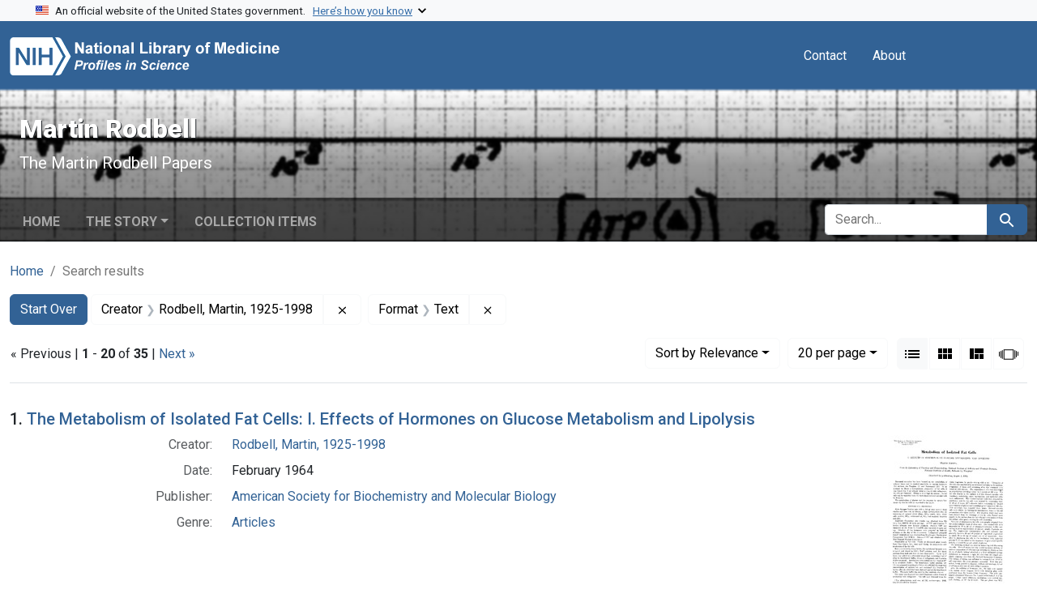

--- FILE ---
content_type: text/html; charset=utf-8
request_url: https://www.profiles.nlm.nih.gov/spotlight/gg/catalog?f%5Breadonly_creator_ssim%5D%5B%5D=Rodbell%2C+Martin%2C+1925-1998&f%5Breadonly_format_ssim%5D%5B%5D=Text&per_page=20&range%5Breadonly_date-yyyymmdd_ssim%5D%5Bmissing%5D=true&sort=relevance&view=list
body_size: 76389
content:

<!DOCTYPE html>
<html class="no-js" lang="en">
  <head>
    <meta charset="utf-8">
    <meta http-equiv="Content-Type" content="text/html; charset=utf-8">
    <meta name="viewport" content="width=device-width, initial-scale=1, shrink-to-fit=no">
    
    <title>Creator: Rodbell, Martin, 1925-1998 / Format: Text - Martin Rodbell - Profiles in Science Search Results</title>
    <link href="https://www.profiles.nlm.nih.gov/spotlight/gg/catalog/opensearch.xml" title="Creator: Rodbell, Martin, 1925-1998 / Format: Text - Martin Rodbell - Profiles in Science Search Results" type="application/opensearchdescription+xml" rel="search"/>
    <link rel="icon" type="image/x-icon" href="/assets/favicon-b8c01de62c74f0e46699ba411684c7102e20d583c37508a74752f5a737bd2a5c.ico" />
      <link rel="stylesheet" href="/assets/application-e3a6d6facba95d3c66eccd66ad0e2258ef520c85c529034ddb865830732f8264.css" />
    <script src="/assets/application-251feed19a2c17514b579c84da06ae0cbd7b0e9b658a43f3bb85a75d378a463e.js"></script>
    <meta name="csrf-param" content="authenticity_token" />
<meta name="csrf-token" content="8zfMxhg1demL-klz1Uydd1PDlHrKkWmK7D1az1x_KRQOgO5IkpyZhLiExkyk63XgllQVgFwX92koHVv4u34H3Q" />
      <meta name="blacklight-search-storage" content="server">
  <meta name="totalResults" content="35" />
<meta name="startIndex" content="0" />
<meta name="itemsPerPage" content="20" />

  <link rel="alternate" type="application/rss+xml" title="RSS for results" href="/spotlight/gg/catalog.rss?f%5Breadonly_creator_ssim%5D%5B%5D=Rodbell%2C+Martin%2C+1925-1998&amp;f%5Breadonly_format_ssim%5D%5B%5D=Text&amp;per_page=20&amp;sort=relevance&amp;view=list" />
  <link rel="alternate" type="application/atom+xml" title="Atom for results" href="/spotlight/gg/catalog.atom?f%5Breadonly_creator_ssim%5D%5B%5D=Rodbell%2C+Martin%2C+1925-1998&amp;f%5Breadonly_format_ssim%5D%5B%5D=Text&amp;per_page=20&amp;sort=relevance&amp;view=list" />
  <link rel="alternate" type="application/json" title="JSON" href="/spotlight/gg/catalog.json?f%5Breadonly_creator_ssim%5D%5B%5D=Rodbell%2C+Martin%2C+1925-1998&amp;f%5Breadonly_format_ssim%5D%5B%5D=Text&amp;per_page=20&amp;sort=relevance&amp;view=list" />

    
    <meta name="twitter:card" />
    
    <script>
//<![CDATA[
Spotlight.sirTrevorIcon = '/assets/spotlight/blocks/sir-trevor-icons-25cf56976d7d83fca7e0704a1f932a4eba86a1057fd45563d1d579f9b3c4f84b.svg'
//]]>
</script>
    
    
  <!-- Google Tag Manager -->
  <script>(function(w,d,s,l,i){w[l]=w[l]||[];w[l].push({'gtm.start': new Date().getTime(),event:'gtm.js'});var f=d.getElementsByTagName(s)[0], j=d.createElement(s),dl=l!='dataLayer'?'&l='+l:'';j.async=true;j.src='//www.googletagmanager.com/gtm.js?id='+i+dl;f.parentNode.insertBefore(j,f);})(window,document,'script','dataLayer','GTM-MT6MLL');</script>
  <!-- End Google Tag Manager -->
	
  </head>
  <body class="blacklight-catalog blacklight-catalog-index">
  <!-- Google Tag Manager -->
  <noscript><iframe src="//www.googletagmanager.com/ns.html?id=GTM-MT6MLL" height="0" width="0" style="display:none;visibility:hidden" title="googletagmanager"></iframe></noscript>
  <!-- End Google Tag Manager -->
    
    <div id="skip-link">
        <a class="btn btn-link bg-light sr-only sr-only-focusable visually-hidden-focusable" href="#search_field">Skip to search</a>
      <a class="btn btn-link bg-light sr-only sr-only-focusable visually-hidden-focusable" href="#main-container">Skip to main content</a>
        <a class="d-inline-flex py-2 px-3" href="#documents">Skip to first result</a>

    </div>

    <section class="govt-banner">
  <div class="container-fluid bg-secondary">
    <div class="container">
      <div class="accordion" id="uswdsbanner">
        <div class="accordion-item">
          <h2 class="accordion-header mb-0" id="headingOne">
            <button class="accordion-button shadow-none collapsed" type="button" data-bs-toggle="collapse" data-bs-target="#collapseOne" aria-expanded="true" aria-controls="collapseOne">
              <small> An official website of the United States government. &nbsp; <span class="bluelink">Here’s how you know</span></small>
            </button>
          </h2>
          <div id="collapseOne" class="accordion-collapse collapse" aria-labelledby="headingOne" data-bs-parent="#uswdsbanner">
            <div class="accordion-body">
              <div class="row">
                <div class="col-lg-6 col-md-12 col-12">
                  <p>
                    <img src="/images/icon-dot-gov.svg" class="img-fluid float-start pe-2 pb-4" alt="Govt building">
                    <strong>Official websites use .gov</strong>
                    <br> A <strong>.gov </strong>website belongs to an official government organization in the United States.
                  </p>
                </div>
                <div class="col-lg-6 col-md-12 col-12">
                  <p>
                    <img src="/images/icon-https.svg" class="img-fluid float-start pe-2 pb-4" alt="Secure accsess">
                    <strong>Secure .gov websites use HTTPS</strong>
                    <br> A <strong>lock ( <span class="icon-lock">
                        <svg xmlns="http://www.w3.org/2000/svg" width="14" height="16" viewBox="0 0 52 64" class="usa-banner__lock-image" role="img" aria-labelledby="banner-lock-title-default banner-lock-description-default" focusable="false">
                          <title id="banner-lock-title-default">Lock</title>
                          <desc id="banner-lock-description-default">A locked padlock</desc>
                          <path fill="#000000" fill-rule="evenodd" d="M26 0c10.493 0 19 8.507 19 19v9h3a4 4 0 0 1 4 4v28a4 4 0 0 1-4 4H4a4 4 0 0 1-4-4V32a4 4 0 0 1 4-4h3v-9C7 8.507 15.507 0 26 0zm0 8c-5.979 0-10.843 4.77-10.996 10.712L15 19v9h22v-9c0-6.075-4.925-11-11-11z" />
                        </svg>
                      </span> ) </strong> or <strong>https://</strong> means you’ve safely connected to the .gov website. Share sensitive information only on official, secure websites.
                  </p>
                </div>
              </div>
            </div>
          </div>
        </div>
      </div>
    </div>
  </div>
</section>
<nav class="navbar navbar-expand-md navbar-dark bg-primary topbar" role="navigation" aria-label="Utilities">
  <div class="container">
    <a class="navbar-brand" href="/">
      <img alt="NLM Profiles in Science logo" role="presentation" src="/assets/logo-1e2d70aea9c4abfa0c56be4597b0c7f604ffb862bd0510d8857ad1edcb70e818.png" />
</a>    <button class="navbar-toggler navbar-toggler-right" type="button" data-bs-toggle="collapse" data-bs-target="#user-util-collapse" aria-controls="user-util-collapse" aria-expanded="false" aria-label="Toggle navigation">
      <span class="navbar-toggler-icon"></span>
    </button>

    <div class="col-lg-5 col-md-7">
      
    </div>
  
    <div class="collapse navbar-collapse justify-content-md-end" id="user-util-collapse">
      
  <ul class="navbar-nav mr-auto me-auto">
      
    <li class="nav-item nav-link"><a class="nav-link" href="/contact">Contact</a>
</li>

    <li class="nav-item nav-link"> <a class="nav-link" href="/about">About</a></li>

  </ul>

<ul class="navbar-nav">
  
    <li class="nav-item">
      <!-- Intentionally left blank to hide sign in link -->
    </li>
</ul>

    </div>
  </div>
</nav>

    

<header class="masthead image-masthead ">
    <span class='background-container' style="background-image: url('https://iiif.nlm.nih.gov/iiif/2/nlm:nlmuid-101584917X22-pgimg-1/147,1983,2959,295/1800,180/0/default.jpg')"></span>
    <span class='background-container-gradient'></span>

  

  <div class="container site-title-container">
    <div class="site-title-wrapper">
        <h1 class="site-title h2">
          Martin Rodbell
        </h1>
          <small>The Martin Rodbell Papers</small>
    </div>
  </div>

      <div id="exhibit-navbar" class="exhibit-navbar navbar navbar-light navbar-expand-md" role="navigation" aria-label="Exhibit navigation">
  <div class="container flex-column flex-md-row">

    <ul class="navbar-nav mr-auto me-auto">
      <li class="nav-item "><a class="nav-link" href="/spotlight/gg">Home</a></li>
            <li class="nav-item dropdown">
      <a href="#" class="nav-link dropdown-toggle" data-toggle="dropdown" data-bs-toggle="dropdown">The Story</a>
      <ul class="dropdown-menu">
          <li><a class="dropdown-item" href="/spotlight/gg/feature/biographical-overview">Biographical Overview</a></li>
          <li><a class="dropdown-item" href="/spotlight/gg/feature/early">Early Work in Cellular Metabolism, 1956-1969</a></li>
          <li><a class="dropdown-item" href="/spotlight/gg/feature/discovery">Signal Transduction and the Discovery of G-Proteins, 1969-1980</a></li>
          <li><a class="dropdown-item" href="/spotlight/gg/feature/cells">Cells as &quot;Programmable Messengers,&quot; 1981-1994</a></li>
          <li><a class="dropdown-item" href="/spotlight/gg/feature/prize">The Nobel Prize and Other Awards</a></li>
          <li><a class="dropdown-item" href="/spotlight/gg/feature/additional-resources">Additional Resources</a></li>
          <li><a class="dropdown-item" href="/spotlight/gg/feature/glossary">Glossary</a></li>
      </ul>
    </li>

          <li class="nav-item "><a class="nav-link" href="/spotlight/gg/browse">Collection Items</a></li>

        
    </ul>
      <div class="navbar-right navbar-nav exhibit-search-form mt-3 mt-md-0">
        
        <search>
  <form class="search-query-form" action="https://www.profiles.nlm.nih.gov/spotlight/gg/catalog" accept-charset="UTF-8" method="get">
    <input type="hidden" name="per_page" value="20" autocomplete="off" />
<input type="hidden" name="sort" value="relevance" autocomplete="off" />
<input type="hidden" name="view" value="list" autocomplete="off" />
<input type="hidden" name="exhibit_id" value="gg" autocomplete="off" />
<input type="hidden" name="f[readonly_creator_ssim][]" value="Rodbell, Martin, 1925-1998" autocomplete="off" />
<input type="hidden" name="f[readonly_format_ssim][]" value="Text" autocomplete="off" />
    <div class="input-group">
      

        <input value="all_fields" autocomplete="off" type="hidden" name="search_field" id="search_field" />

      <label class="sr-only visually-hidden" for="q">search for</label>
        <input placeholder="Search..." class="search-q q form-control rounded-left rounded-start" aria-label="search for" type="search" name="q" id="q" />

      
      <button class="btn btn-primary search-btn" type="submit" id="search"><span class="visually-hidden-sm me-sm-1 submit-search-text">Search</span><span class="blacklight-icons blacklight-icons-search"><svg xmlns="http://www.w3.org/2000/svg" fill="currentColor" aria-hidden="true" width="24" height="24" viewBox="0 0 24 24">
  <path fill="none" d="M0 0h24v24H0V0z"/><path d="M15.5 14h-.79l-.28-.27C15.41 12.59 16 11.11 16 9.5 16 5.91 13.09 3 9.5 3S3 5.91 3 9.5 5.91 16 9.5 16c1.61 0 3.09-.59 4.23-1.57l.27.28v.79l5 4.99L20.49 19l-4.99-5zm-6 0C7.01 14 5 11.99 5 9.5S7.01 5 9.5 5 14 7.01 14 9.5 11.99 14 9.5 14z"/>
</svg>
</span></button>
    </div>
</form>
</search>

      </div>
  </div>
</div>



</header>

<div class="container breadcrumbs-container" role="navigation" aria-label="Breadcrumb">
  <div class="row">
    <div class="col-md-12">
      <nav>
        <ul class="breadcrumb list-unstyled d-flex">
          <li class="breadcrumb-item ">
              <a href="/spotlight/gg">Home</a>
          </li>
          <li class="breadcrumb-item active">
              Search results
          </li>
        </ul>
      </nav>
    </div>
  </div>
</div>


    

    <main id="main-container" class="container" role="main" aria-label="Main content">
        <!-- If there is only one search result, redirect to the resource page -->

<h1 class="sr-only visually-hidden top-content-title">Search</h1>

  <div id="appliedParams" class="clearfix constraints-container">
    <h2 class="sr-only visually-hidden">Search Constraints</h2>

  <a class="catalog_startOverLink btn btn-primary" href="/spotlight/gg/catalog">Start Over</a>

    <span class="constraints-label sr-only visually-hidden">You searched for:</span>
    

    <span class="btn-group applied-filter constraint filter filter-readonly_creator_ssim">
  <span class="constraint-value btn btn-outline-secondary">
      <span class="filter-name">Creator</span>
      <span class="filter-value" title="Rodbell, Martin, 1925-1998">Rodbell, Martin, 1925-1998</span>
  </span>
    <a class="btn btn-outline-secondary remove" href="https://www.profiles.nlm.nih.gov/spotlight/gg/catalog?f%5Breadonly_format_ssim%5D%5B%5D=Text&amp;per_page=20&amp;sort=relevance&amp;view=list">
      <span class="blacklight-icons blacklight-icons-remove"><svg xmlns="http://www.w3.org/2000/svg" width="16" height="16" fill="currentColor" class="bi bi-x fs-4" viewBox="0 0 16 16">
  <path d="M4.646 4.646a.5.5 0 0 1 .708 0L8 7.293l2.646-2.647a.5.5 0 0 1 .708.708L8.707 8l2.647 2.646a.5.5 0 0 1-.708.708L8 8.707l-2.646 2.647a.5.5 0 0 1-.708-.708L7.293 8 4.646 5.354a.5.5 0 0 1 0-.708"/>
</svg>
</span>
      <span class="sr-only visually-hidden">Remove constraint Creator: Rodbell, Martin, 1925-1998</span>
</a></span>

<span class="btn-group applied-filter constraint filter filter-readonly_format_ssim">
  <span class="constraint-value btn btn-outline-secondary">
      <span class="filter-name">Format</span>
      <span class="filter-value" title="Text">Text</span>
  </span>
    <a class="btn btn-outline-secondary remove" href="https://www.profiles.nlm.nih.gov/spotlight/gg/catalog?f%5Breadonly_creator_ssim%5D%5B%5D=Rodbell%2C+Martin%2C+1925-1998&amp;per_page=20&amp;sort=relevance&amp;view=list">
      <span class="blacklight-icons blacklight-icons-remove"><svg xmlns="http://www.w3.org/2000/svg" width="16" height="16" fill="currentColor" class="bi bi-x fs-4" viewBox="0 0 16 16">
  <path d="M4.646 4.646a.5.5 0 0 1 .708 0L8 7.293l2.646-2.647a.5.5 0 0 1 .708.708L8.707 8l2.647 2.646a.5.5 0 0 1-.708.708L8 8.707l-2.646 2.647a.5.5 0 0 1-.708-.708L7.293 8 4.646 5.354a.5.5 0 0 1 0-.708"/>
</svg>
</span>
      <span class="sr-only visually-hidden">Remove constraint Format: Text</span>
</a></span>



</div>



      <div class="row">
  <div class="col-md-12">
    <div id="main-flashes" class="">
      <div class="flash_messages">
    
    
    
    
</div>

    </div>
  </div>
</div>


      <div class="row">
        
    <section id="content" class="col-md-12">
      
  





<div id="sortAndPerPage" class="sort-pagination d-md-flex justify-content-between" role="navigation" aria-label="Results navigation">
  <nav class="paginate-section">
        <div class="page-links">
      &laquo; Previous | 
      <span class="page-entries">
        <strong>1</strong> - <strong>20</strong> of <strong>35</strong>
      </span> | 
      <a rel="next" href="/spotlight/gg/catalog?f%5Breadonly_creator_ssim%5D%5B%5D=Rodbell%2C+Martin%2C+1925-1998&amp;f%5Breadonly_format_ssim%5D%5B%5D=Text&amp;page=2&amp;per_page=20&amp;range%5Breadonly_date-yyyymmdd_ssim%5D%5Bmissing%5D=true&amp;sort=relevance&amp;view=list">Next &raquo;</a>

    </div>

</nav>

  <div class="search-widgets">
        <div id="sort-dropdown" class="btn-group sort-dropdown">
  <button name="button" type="submit" class="btn btn-outline-secondary dropdown-toggle" aria-expanded="false" data-toggle="dropdown" data-bs-toggle="dropdown">Sort<span class="d-none d-sm-inline"> by Relevance</span><span class="caret"></span></button>

  <div class="dropdown-menu">
      <a class="dropdown-item active" aria-current="page" href="/spotlight/gg/catalog?f%5Breadonly_creator_ssim%5D%5B%5D=Rodbell%2C+Martin%2C+1925-1998&amp;f%5Breadonly_format_ssim%5D%5B%5D=Text&amp;per_page=20&amp;sort=relevance&amp;view=list">Relevance</a>
      <a class="dropdown-item " href="/spotlight/gg/catalog?f%5Breadonly_creator_ssim%5D%5B%5D=Rodbell%2C+Martin%2C+1925-1998&amp;f%5Breadonly_format_ssim%5D%5B%5D=Text&amp;per_page=20&amp;sort=readonly_title_ssim+asc&amp;view=list">Title (A-Z)</a>
      <a class="dropdown-item " href="/spotlight/gg/catalog?f%5Breadonly_creator_ssim%5D%5B%5D=Rodbell%2C+Martin%2C+1925-1998&amp;f%5Breadonly_format_ssim%5D%5B%5D=Text&amp;per_page=20&amp;sort=readonly_title_ssim+desc&amp;view=list">Title (Z-A)</a>
      <a class="dropdown-item " href="/spotlight/gg/catalog?f%5Breadonly_creator_ssim%5D%5B%5D=Rodbell%2C+Martin%2C+1925-1998&amp;f%5Breadonly_format_ssim%5D%5B%5D=Text&amp;per_page=20&amp;sort=readonly_date-yyyymmdd_ssim+asc&amp;view=list">Date (oldest to newest)</a>
      <a class="dropdown-item " href="/spotlight/gg/catalog?f%5Breadonly_creator_ssim%5D%5B%5D=Rodbell%2C+Martin%2C+1925-1998&amp;f%5Breadonly_format_ssim%5D%5B%5D=Text&amp;per_page=20&amp;sort=readonly_date-yyyymmdd_ssim+desc&amp;view=list">Date (newest to oldest)</a>
  </div>
</div>



      <span class="sr-only visually-hidden">Number of results to display per page</span>
<div id="per_page-dropdown" class="btn-group per_page-dropdown">
  <button name="button" type="submit" class="btn btn-outline-secondary dropdown-toggle" aria-expanded="false" data-toggle="dropdown" data-bs-toggle="dropdown">20<span class="sr-only visually-hidden"> per page</span><span class="d-none d-sm-inline"> per page</span><span class="caret"></span></button>

  <div class="dropdown-menu">
      <a class="dropdown-item " href="/spotlight/gg/catalog?f%5Breadonly_creator_ssim%5D%5B%5D=Rodbell%2C+Martin%2C+1925-1998&amp;f%5Breadonly_format_ssim%5D%5B%5D=Text&amp;per_page=10&amp;sort=relevance&amp;view=list">10<span class="sr-only visually-hidden"> per page</span></a>
      <a class="dropdown-item active" aria-current="page" href="/spotlight/gg/catalog?f%5Breadonly_creator_ssim%5D%5B%5D=Rodbell%2C+Martin%2C+1925-1998&amp;f%5Breadonly_format_ssim%5D%5B%5D=Text&amp;per_page=20&amp;sort=relevance&amp;view=list">20<span class="sr-only visually-hidden"> per page</span></a>
      <a class="dropdown-item " href="/spotlight/gg/catalog?f%5Breadonly_creator_ssim%5D%5B%5D=Rodbell%2C+Martin%2C+1925-1998&amp;f%5Breadonly_format_ssim%5D%5B%5D=Text&amp;per_page=50&amp;sort=relevance&amp;view=list">50<span class="sr-only visually-hidden"> per page</span></a>
      <a class="dropdown-item " href="/spotlight/gg/catalog?f%5Breadonly_creator_ssim%5D%5B%5D=Rodbell%2C+Martin%2C+1925-1998&amp;f%5Breadonly_format_ssim%5D%5B%5D=Text&amp;per_page=100&amp;sort=relevance&amp;view=list">100<span class="sr-only visually-hidden"> per page</span></a>
  </div>
</div>



      <div class="view-type">
  <span class="sr-only visually-hidden">View results as: </span>
  <div class="view-type-group btn-group">
      <a title="List" aria-current="true" class="btn btn-outline-secondary btn-icon view-type-list active" href="/spotlight/gg/catalog?f%5Breadonly_creator_ssim%5D%5B%5D=Rodbell%2C+Martin%2C+1925-1998&amp;f%5Breadonly_format_ssim%5D%5B%5D=Text&amp;per_page=20&amp;sort=relevance&amp;view=list">
  <span class="blacklight-icons blacklight-icons-list"><svg xmlns="http://www.w3.org/2000/svg" fill="currentColor" aria-hidden="true" width="24" height="24" viewBox="0 0 24 24">
  <path d="M3 13h2v-2H3v2zm0 4h2v-2H3v2zm0-8h2V7H3v2zm4 4h14v-2H7v2zm0 4h14v-2H7v2zM7 7v2h14V7H7z"/><path d="M0 0h24v24H0z" fill="none"/>
</svg>
</span>
  <span class="caption">List</span>
</a>
      <a title="Gallery" class="btn btn-outline-secondary btn-icon view-type-gallery " href="/spotlight/gg/catalog?f%5Breadonly_creator_ssim%5D%5B%5D=Rodbell%2C+Martin%2C+1925-1998&amp;f%5Breadonly_format_ssim%5D%5B%5D=Text&amp;per_page=20&amp;sort=relevance&amp;view=gallery">
  <span class="blacklight-icons blacklight-icons-gallery"><svg xmlns="http://www.w3.org/2000/svg" fill="currentColor" width="24" height="24" viewBox="0 0 24 24">
  <path fill="none" d="M0 0h24v24H0V0z"/><path d="M4 11h5V5H4v6zm0 7h5v-6H4v6zm6 0h5v-6h-5v6zm6 0h5v-6h-5v6zm-6-7h5V5h-5v6zm6-6v6h5V5h-5z"/>
</svg>
</span>
  <span class="caption">Gallery</span>
</a>
      <a title="Masonry" class="btn btn-outline-secondary btn-icon view-type-masonry " href="/spotlight/gg/catalog?f%5Breadonly_creator_ssim%5D%5B%5D=Rodbell%2C+Martin%2C+1925-1998&amp;f%5Breadonly_format_ssim%5D%5B%5D=Text&amp;per_page=20&amp;sort=relevance&amp;view=masonry">
  <span class="blacklight-icons blacklight-icons-masonry"><svg xmlns="http://www.w3.org/2000/svg" fill="currentColor" width="24" height="24" viewBox="0 0 24 24">
  <path fill="none" d="M0 0h24v24H0V0z"/><path d="M10 18h5v-6h-5v6zm-6 0h5V5H4v13zm12 0h5v-6h-5v6zM10 5v6h11V5H10z"/>
</svg>
</span>
  <span class="caption">Masonry</span>
</a>
      <a title="Slideshow" class="btn btn-outline-secondary btn-icon view-type-slideshow " href="/spotlight/gg/catalog?f%5Breadonly_creator_ssim%5D%5B%5D=Rodbell%2C+Martin%2C+1925-1998&amp;f%5Breadonly_format_ssim%5D%5B%5D=Text&amp;per_page=20&amp;sort=relevance&amp;view=slideshow">
  <span class="blacklight-icons blacklight-icons-slideshow"><svg xmlns="http://www.w3.org/2000/svg" fill="currentColor" width="24" height="24" viewBox="0 0 25 24">
  <path d="m1 9v6h-1v-6zm6-3h12v13h-13v-13zm11 1h-11v11h11zm-13 0v11h-1v-11zm-2 1v9h-1v-9zm18-1v11h-1v-11zm2 1v8h-1v-8zm2 1v5h-1v-5z"/>
</svg>
</span>
  <span class="caption">Slideshow</span>
</a>
  </div>
</div>


</div>
</div>


<h2 class="sr-only visually-hidden">Search Results</h2>

  <div id="documents" class="documents-list">
  <article data-document-id="nlm-nlmuid-101584917x18-doc" data-document-counter="1" itemscope="itemscope" itemtype="http://schema.org/Thing" class="  document document-position-1">
  
    <div class="document-main-section">
      <header class="documentHeader row">
  <h3 class="index_title document-title-heading col">

    <span class="document-counter">1. </span><a data-context-href="/catalog/nlm:nlmuid-101584917X18-doc/track?counter=1&amp;document_id=nlm%3Anlmuid-101584917X18-doc&amp;per_page=20&amp;search_id=1014192215" data-context-method="post" data-turbo-prefetch="false" itemprop="name" href="/spotlight/gg/catalog/nlm:nlmuid-101584917X18-doc">The Metabolism of Isolated Fat Cells: I. Effects of Hormones on Glucose Metabolism and Lipolysis</a>
</h3>
    
</header>

      <div class="container">
        <div class="row">
          <div class="col-10">
            
            
            
<dl class="document-metadata dl-invert row">    <dt class="blacklight-readonly_creator_tesim col-md-3">    Creator:
</dt>

    <dd class="col-md-9 blacklight-readonly_creator_tesim">    <a href="/spotlight/gg/catalog?f%5Breadonly_creator_ssim%5D%5B%5D=Rodbell%2C+Martin%2C+1925-1998">Rodbell, Martin, 1925-1998</a>
</dd>


    <dt class="blacklight-readonly_date_tesim col-md-3">    Date:
</dt>

    <dd class="col-md-9 blacklight-readonly_date_tesim">    February 1964
</dd>


    <dt class="blacklight-readonly_publisher_tesim col-md-3">    Publisher:
</dt>

    <dd class="col-md-9 blacklight-readonly_publisher_tesim">    <a href="/spotlight/gg/catalog?f%5Breadonly_publisher_ssim%5D%5B%5D=American+Society+for+Biochemistry+and+Molecular+Biology">American Society for Biochemistry and Molecular Biology</a>
</dd>


    <dt class="blacklight-readonly_genre_tesim col-md-3">    Genre:
</dt>

    <dd class="col-md-9 blacklight-readonly_genre_tesim">    <a href="/spotlight/gg/catalog?f%5Breadonly_genre_ssim%5D%5B%5D=Articles">Articles</a>
</dd>


</dl>

          </div>
          <div class="col-2">
            <div class="float-end">
  <div class="document-thumbnail">
    <a data-context-href="/catalog/nlm:nlmuid-101584917X18-doc/track?counter=1&amp;document_id=nlm%3Anlmuid-101584917X18-doc&amp;per_page=20&amp;search_id=1014192215" data-context-method="post" data-turbo-prefetch="false" aria-hidden="true" tabindex="-1" href="/spotlight/gg/catalog/nlm:nlmuid-101584917X18-doc"><img alt="nlm:nlmuid-101584917X18-doc" src="https://collections.nlm.nih.gov/preview/nlm:nlmuid-101584917X18-doc" /></a>
  </div>
</div>
          </div>
        </div>
      </div>
    </div>
  
</article><article data-document-id="nlm-nlmuid-101584917x24-doc" data-document-counter="2" itemscope="itemscope" itemtype="http://schema.org/Thing" class="  document document-position-2">
  
    <div class="document-main-section">
      <header class="documentHeader row">
  <h3 class="index_title document-title-heading col">

    <span class="document-counter">2. </span><a data-context-href="/catalog/nlm:nlmuid-101584917X24-doc/track?counter=2&amp;document_id=nlm%3Anlmuid-101584917X24-doc&amp;per_page=20&amp;search_id=1014192215" data-context-method="post" data-turbo-prefetch="false" itemprop="name" href="/spotlight/gg/catalog/nlm:nlmuid-101584917X24-doc">The Glucagon-Sensitive Adenyl Cyclase System in Plasma Membranes of Rat Liver: II. Comparison Between Glucagon- and Fluoride-Stimulated Activities</a>
</h3>
    
</header>

      <div class="container">
        <div class="row">
          <div class="col-10">
            
            
            
<dl class="document-metadata dl-invert row">    <dt class="blacklight-readonly_creator_tesim col-md-3">    Creator:
</dt>

    <dd class="col-md-9 blacklight-readonly_creator_tesim">    <a href="/spotlight/gg/catalog?f%5Breadonly_creator_ssim%5D%5B%5D=Pohl%2C+Stephen+L.">Pohl, Stephen L.</a><br/><a href="/spotlight/gg/catalog?f%5Breadonly_creator_ssim%5D%5B%5D=Birnbaumer%2C+Lutz">Birnbaumer, Lutz</a><br/><a href="/spotlight/gg/catalog?f%5Breadonly_creator_ssim%5D%5B%5D=Rodbell%2C+Martin%2C+1925-1998">Rodbell, Martin, 1925-1998</a>
</dd>


    <dt class="blacklight-readonly_date_tesim col-md-3">    Date:
</dt>

    <dd class="col-md-9 blacklight-readonly_date_tesim">    25 March 1971
</dd>


    <dt class="blacklight-readonly_publisher_tesim col-md-3">    Publisher:
</dt>

    <dd class="col-md-9 blacklight-readonly_publisher_tesim">    <a href="/spotlight/gg/catalog?f%5Breadonly_publisher_ssim%5D%5B%5D=American+Society+for+Biochemistry+and+Molecular+Biology">American Society for Biochemistry and Molecular Biology</a>
</dd>


    <dt class="blacklight-readonly_genre_tesim col-md-3">    Genre:
</dt>

    <dd class="col-md-9 blacklight-readonly_genre_tesim">    <a href="/spotlight/gg/catalog?f%5Breadonly_genre_ssim%5D%5B%5D=Articles">Articles</a>
</dd>


</dl>

          </div>
          <div class="col-2">
            <div class="float-end">
  <div class="document-thumbnail">
    <a data-context-href="/catalog/nlm:nlmuid-101584917X24-doc/track?counter=2&amp;document_id=nlm%3Anlmuid-101584917X24-doc&amp;per_page=20&amp;search_id=1014192215" data-context-method="post" data-turbo-prefetch="false" aria-hidden="true" tabindex="-1" href="/spotlight/gg/catalog/nlm:nlmuid-101584917X24-doc"><img alt="nlm:nlmuid-101584917X24-doc" src="https://collections.nlm.nih.gov/preview/nlm:nlmuid-101584917X24-doc" /></a>
  </div>
</div>
          </div>
        </div>
      </div>
    </div>
  
</article><article data-document-id="nlm-nlmuid-101584917x26-doc" data-document-counter="3" itemscope="itemscope" itemtype="http://schema.org/Thing" class="  document document-position-3">
  
    <div class="document-main-section">
      <header class="documentHeader row">
  <h3 class="index_title document-title-heading col">

    <span class="document-counter">3. </span><a data-context-href="/catalog/nlm:nlmuid-101584917X26-doc/track?counter=3&amp;document_id=nlm%3Anlmuid-101584917X26-doc&amp;per_page=20&amp;search_id=1014192215" data-context-method="post" data-turbo-prefetch="false" itemprop="name" href="/spotlight/gg/catalog/nlm:nlmuid-101584917X26-doc">The Glucagon-Sensitive Adenyl Cyclase System in Plasma Membranes of Rat Liver: IV. Effects of Guanyl Nucleotides on Binding of 125 I-Glucagon</a>
</h3>
    
</header>

      <div class="container">
        <div class="row">
          <div class="col-10">
            
            
            
<dl class="document-metadata dl-invert row">    <dt class="blacklight-readonly_creator_tesim col-md-3">    Creator:
</dt>

    <dd class="col-md-9 blacklight-readonly_creator_tesim">    <a href="/spotlight/gg/catalog?f%5Breadonly_creator_ssim%5D%5B%5D=Krans%2C+Hendrik+Michiel+Jan">Krans, Hendrik Michiel Jan</a><br/><a href="/spotlight/gg/catalog?f%5Breadonly_creator_ssim%5D%5B%5D=Pohl%2C+Stephen+L.">Pohl, Stephen L.</a><br/><a href="/spotlight/gg/catalog?f%5Breadonly_creator_ssim%5D%5B%5D=Birnbaumer%2C+Lutz">Birnbaumer, Lutz</a><br/><a href="/spotlight/gg/catalog?f%5Breadonly_creator_ssim%5D%5B%5D=Rodbell%2C+Martin%2C+1925-1998">Rodbell, Martin, 1925-1998</a>
</dd>


    <dt class="blacklight-readonly_date_tesim col-md-3">    Date:
</dt>

    <dd class="col-md-9 blacklight-readonly_date_tesim">    25 March 1971
</dd>


    <dt class="blacklight-readonly_publisher_tesim col-md-3">    Publisher:
</dt>

    <dd class="col-md-9 blacklight-readonly_publisher_tesim">    <a href="/spotlight/gg/catalog?f%5Breadonly_publisher_ssim%5D%5B%5D=American+Society+for+Biochemistry+and+Molecular+Biology">American Society for Biochemistry and Molecular Biology</a>
</dd>


    <dt class="blacklight-readonly_genre_tesim col-md-3">    Genre:
</dt>

    <dd class="col-md-9 blacklight-readonly_genre_tesim">    <a href="/spotlight/gg/catalog?f%5Breadonly_genre_ssim%5D%5B%5D=Articles">Articles</a>
</dd>


</dl>

          </div>
          <div class="col-2">
            <div class="float-end">
  <div class="document-thumbnail">
    <a data-context-href="/catalog/nlm:nlmuid-101584917X26-doc/track?counter=3&amp;document_id=nlm%3Anlmuid-101584917X26-doc&amp;per_page=20&amp;search_id=1014192215" data-context-method="post" data-turbo-prefetch="false" aria-hidden="true" tabindex="-1" href="/spotlight/gg/catalog/nlm:nlmuid-101584917X26-doc"><img alt="nlm:nlmuid-101584917X26-doc" src="https://collections.nlm.nih.gov/preview/nlm:nlmuid-101584917X26-doc" /></a>
  </div>
</div>
          </div>
        </div>
      </div>
    </div>
  
</article><article data-document-id="nlm-nlmuid-101584917x27-doc" data-document-counter="4" itemscope="itemscope" itemtype="http://schema.org/Thing" class="  document document-position-4">
  
    <div class="document-main-section">
      <header class="documentHeader row">
  <h3 class="index_title document-title-heading col">

    <span class="document-counter">4. </span><a data-context-href="/catalog/nlm:nlmuid-101584917X27-doc/track?counter=4&amp;document_id=nlm%3Anlmuid-101584917X27-doc&amp;per_page=20&amp;search_id=1014192215" data-context-method="post" data-turbo-prefetch="false" itemprop="name" href="/spotlight/gg/catalog/nlm:nlmuid-101584917X27-doc">The Glucagon-Sensitive Adenyl Cyclase System in Plasma Membranes of Rat Liver: V. An Obligatory Role of Guanyl Nucleotides in Glucagon Action</a>
</h3>
    
</header>

      <div class="container">
        <div class="row">
          <div class="col-10">
            
            
            
<dl class="document-metadata dl-invert row">    <dt class="blacklight-readonly_creator_tesim col-md-3">    Creator:
</dt>

    <dd class="col-md-9 blacklight-readonly_creator_tesim">    <a href="/spotlight/gg/catalog?f%5Breadonly_creator_ssim%5D%5B%5D=Krans%2C+Hendrik+Michiel+Jan">Krans, Hendrik Michiel Jan</a><br/><a href="/spotlight/gg/catalog?f%5Breadonly_creator_ssim%5D%5B%5D=Pohl%2C+Stephen+L.">Pohl, Stephen L.</a><br/><a href="/spotlight/gg/catalog?f%5Breadonly_creator_ssim%5D%5B%5D=Birnbaumer%2C+Lutz">Birnbaumer, Lutz</a><br/><a href="/spotlight/gg/catalog?f%5Breadonly_creator_ssim%5D%5B%5D=Rodbell%2C+Martin%2C+1925-1998">Rodbell, Martin, 1925-1998</a>
</dd>


    <dt class="blacklight-readonly_date_tesim col-md-3">    Date:
</dt>

    <dd class="col-md-9 blacklight-readonly_date_tesim">    25 March 1971
</dd>


    <dt class="blacklight-readonly_publisher_tesim col-md-3">    Publisher:
</dt>

    <dd class="col-md-9 blacklight-readonly_publisher_tesim">    <a href="/spotlight/gg/catalog?f%5Breadonly_publisher_ssim%5D%5B%5D=American+Society+for+Biochemistry+and+Molecular+Biology">American Society for Biochemistry and Molecular Biology</a>
</dd>


    <dt class="blacklight-readonly_genre_tesim col-md-3">    Genre:
</dt>

    <dd class="col-md-9 blacklight-readonly_genre_tesim">    <a href="/spotlight/gg/catalog?f%5Breadonly_genre_ssim%5D%5B%5D=Articles">Articles</a>
</dd>


</dl>

          </div>
          <div class="col-2">
            <div class="float-end">
  <div class="document-thumbnail">
    <a data-context-href="/catalog/nlm:nlmuid-101584917X27-doc/track?counter=4&amp;document_id=nlm%3Anlmuid-101584917X27-doc&amp;per_page=20&amp;search_id=1014192215" data-context-method="post" data-turbo-prefetch="false" aria-hidden="true" tabindex="-1" href="/spotlight/gg/catalog/nlm:nlmuid-101584917X27-doc"><img alt="nlm:nlmuid-101584917X27-doc" src="https://collections.nlm.nih.gov/preview/nlm:nlmuid-101584917X27-doc" /></a>
  </div>
</div>
          </div>
        </div>
      </div>
    </div>
  
</article><article data-document-id="nlm-nlmuid-101584917x25-doc" data-document-counter="5" itemscope="itemscope" itemtype="http://schema.org/Thing" class="  document document-position-5">
  
    <div class="document-main-section">
      <header class="documentHeader row">
  <h3 class="index_title document-title-heading col">

    <span class="document-counter">5. </span><a data-context-href="/catalog/nlm:nlmuid-101584917X25-doc/track?counter=5&amp;document_id=nlm%3Anlmuid-101584917X25-doc&amp;per_page=20&amp;search_id=1014192215" data-context-method="post" data-turbo-prefetch="false" itemprop="name" href="/spotlight/gg/catalog/nlm:nlmuid-101584917X25-doc">The Glucagon-Sensitive Adenyl Cyclase System in Plasma Membranes of Rat Liver: III. Binding of Glucagon: Method of Assay and Specificity</a>
</h3>
    
</header>

      <div class="container">
        <div class="row">
          <div class="col-10">
            
            
            
<dl class="document-metadata dl-invert row">    <dt class="blacklight-readonly_creator_tesim col-md-3">    Creator:
</dt>

    <dd class="col-md-9 blacklight-readonly_creator_tesim">    <a href="/spotlight/gg/catalog?f%5Breadonly_creator_ssim%5D%5B%5D=Krans%2C+Hendrik+Michiel+Jan">Krans, Hendrik Michiel Jan</a><br/><a href="/spotlight/gg/catalog?f%5Breadonly_creator_ssim%5D%5B%5D=Pohl%2C+Stephen+L.">Pohl, Stephen L.</a><br/><a href="/spotlight/gg/catalog?f%5Breadonly_creator_ssim%5D%5B%5D=Birnbaumer%2C+Lutz">Birnbaumer, Lutz</a><br/><a href="/spotlight/gg/catalog?f%5Breadonly_creator_ssim%5D%5B%5D=Rodbell%2C+Martin%2C+1925-1998">Rodbell, Martin, 1925-1998</a>
</dd>


    <dt class="blacklight-readonly_date_tesim col-md-3">    Date:
</dt>

    <dd class="col-md-9 blacklight-readonly_date_tesim">    25 March 1971
</dd>


    <dt class="blacklight-readonly_publisher_tesim col-md-3">    Publisher:
</dt>

    <dd class="col-md-9 blacklight-readonly_publisher_tesim">    <a href="/spotlight/gg/catalog?f%5Breadonly_publisher_ssim%5D%5B%5D=American+Society+for+Biochemistry+and+Molecular+Biology">American Society for Biochemistry and Molecular Biology</a>
</dd>


    <dt class="blacklight-readonly_genre_tesim col-md-3">    Genre:
</dt>

    <dd class="col-md-9 blacklight-readonly_genre_tesim">    <a href="/spotlight/gg/catalog?f%5Breadonly_genre_ssim%5D%5B%5D=Articles">Articles</a>
</dd>


</dl>

          </div>
          <div class="col-2">
            <div class="float-end">
  <div class="document-thumbnail">
    <a data-context-href="/catalog/nlm:nlmuid-101584917X25-doc/track?counter=5&amp;document_id=nlm%3Anlmuid-101584917X25-doc&amp;per_page=20&amp;search_id=1014192215" data-context-method="post" data-turbo-prefetch="false" aria-hidden="true" tabindex="-1" href="/spotlight/gg/catalog/nlm:nlmuid-101584917X25-doc"><img alt="nlm:nlmuid-101584917X25-doc" src="https://collections.nlm.nih.gov/preview/nlm:nlmuid-101584917X25-doc" /></a>
  </div>
</div>
          </div>
        </div>
      </div>
    </div>
  
</article><article data-document-id="nlm-nlmuid-101584917x23-doc" data-document-counter="6" itemscope="itemscope" itemtype="http://schema.org/Thing" class="  document document-position-6">
  
    <div class="document-main-section">
      <header class="documentHeader row">
  <h3 class="index_title document-title-heading col">

    <span class="document-counter">6. </span><a data-context-href="/catalog/nlm:nlmuid-101584917X23-doc/track?counter=6&amp;document_id=nlm%3Anlmuid-101584917X23-doc&amp;per_page=20&amp;search_id=1014192215" data-context-method="post" data-turbo-prefetch="false" itemprop="name" href="/spotlight/gg/catalog/nlm:nlmuid-101584917X23-doc">The Glucagon-Sensitive Adenyl Cyclase System in Plasma Membranes of Rat Liver: I. Properties</a>
</h3>
    
</header>

      <div class="container">
        <div class="row">
          <div class="col-10">
            
            
            
<dl class="document-metadata dl-invert row">    <dt class="blacklight-readonly_creator_tesim col-md-3">    Creator:
</dt>

    <dd class="col-md-9 blacklight-readonly_creator_tesim">    <a href="/spotlight/gg/catalog?f%5Breadonly_creator_ssim%5D%5B%5D=Pohl%2C+Stephen+L.">Pohl, Stephen L.</a><br/><a href="/spotlight/gg/catalog?f%5Breadonly_creator_ssim%5D%5B%5D=Birnbaumer%2C+Lutz">Birnbaumer, Lutz</a><br/><a href="/spotlight/gg/catalog?f%5Breadonly_creator_ssim%5D%5B%5D=Rodbell%2C+Martin%2C+1925-1998">Rodbell, Martin, 1925-1998</a>
</dd>


    <dt class="blacklight-readonly_date_tesim col-md-3">    Date:
</dt>

    <dd class="col-md-9 blacklight-readonly_date_tesim">    25 March 1971
</dd>


    <dt class="blacklight-readonly_publisher_tesim col-md-3">    Publisher:
</dt>

    <dd class="col-md-9 blacklight-readonly_publisher_tesim">    <a href="/spotlight/gg/catalog?f%5Breadonly_publisher_ssim%5D%5B%5D=American+Society+for+Biochemistry+and+Molecular+Biology">American Society for Biochemistry and Molecular Biology</a>
</dd>


    <dt class="blacklight-readonly_genre_tesim col-md-3">    Genre:
</dt>

    <dd class="col-md-9 blacklight-readonly_genre_tesim">    <a href="/spotlight/gg/catalog?f%5Breadonly_genre_ssim%5D%5B%5D=Articles">Articles</a>
</dd>


</dl>

          </div>
          <div class="col-2">
            <div class="float-end">
  <div class="document-thumbnail">
    <a data-context-href="/catalog/nlm:nlmuid-101584917X23-doc/track?counter=6&amp;document_id=nlm%3Anlmuid-101584917X23-doc&amp;per_page=20&amp;search_id=1014192215" data-context-method="post" data-turbo-prefetch="false" aria-hidden="true" tabindex="-1" href="/spotlight/gg/catalog/nlm:nlmuid-101584917X23-doc"><img alt="nlm:nlmuid-101584917X23-doc" src="https://collections.nlm.nih.gov/preview/nlm:nlmuid-101584917X23-doc" /></a>
  </div>
</div>
          </div>
        </div>
      </div>
    </div>
  
</article><article data-document-id="nlm-nlmuid-101584917x22-doc" data-document-counter="7" itemscope="itemscope" itemtype="http://schema.org/Thing" class="  document document-position-7">
  
    <div class="document-main-section">
      <header class="documentHeader row">
  <h3 class="index_title document-title-heading col">

    <span class="document-counter">7. </span><a data-context-href="/catalog/nlm:nlmuid-101584917X22-doc/track?counter=7&amp;document_id=nlm%3Anlmuid-101584917X22-doc&amp;per_page=20&amp;search_id=1014192215" data-context-method="post" data-turbo-prefetch="false" itemprop="name" href="/spotlight/gg/catalog/nlm:nlmuid-101584917X22-doc">ATP? or GTP</a>
</h3>
    
</header>

      <div class="container">
        <div class="row">
          <div class="col-10">
            
            
            
<dl class="document-metadata dl-invert row">    <dt class="blacklight-readonly_creator_tesim col-md-3">    Creator:
</dt>

    <dd class="col-md-9 blacklight-readonly_creator_tesim">    <a href="/spotlight/gg/catalog?f%5Breadonly_creator_ssim%5D%5B%5D=Rodbell%2C+Martin%2C+1925-1998">Rodbell, Martin, 1925-1998</a>
</dd>


    <dt class="blacklight-readonly_date_tesim col-md-3">    Date:
</dt>

    <dd class="col-md-9 blacklight-readonly_date_tesim">    [ca. January 1970]
</dd>


    <dt class="blacklight-readonly_genre_tesim col-md-3">    Genre:
</dt>

    <dd class="col-md-9 blacklight-readonly_genre_tesim">    <a href="/spotlight/gg/catalog?f%5Breadonly_genre_ssim%5D%5B%5D=Laboratory+notes">Laboratory notes</a><br/><a href="/spotlight/gg/catalog?f%5Breadonly_genre_ssim%5D%5B%5D=Graphs">Graphs</a>
</dd>


</dl>

          </div>
          <div class="col-2">
            <div class="float-end">
  <div class="document-thumbnail">
    <a data-context-href="/catalog/nlm:nlmuid-101584917X22-doc/track?counter=7&amp;document_id=nlm%3Anlmuid-101584917X22-doc&amp;per_page=20&amp;search_id=1014192215" data-context-method="post" data-turbo-prefetch="false" aria-hidden="true" tabindex="-1" href="/spotlight/gg/catalog/nlm:nlmuid-101584917X22-doc"><img alt="nlm:nlmuid-101584917X22-doc" src="https://collections.nlm.nih.gov/preview/nlm:nlmuid-101584917X22-doc" /></a>
  </div>
</div>
          </div>
        </div>
      </div>
    </div>
  
</article><article data-document-id="nlm-nlmuid-101584917x21-doc" data-document-counter="8" itemscope="itemscope" itemtype="http://schema.org/Thing" class="  document document-position-8">
  
    <div class="document-main-section">
      <header class="documentHeader row">
  <h3 class="index_title document-title-heading col">

    <span class="document-counter">8. </span><a data-context-href="/catalog/nlm:nlmuid-101584917X21-doc/track?counter=8&amp;document_id=nlm%3Anlmuid-101584917X21-doc&amp;per_page=20&amp;search_id=1014192215" data-context-method="post" data-turbo-prefetch="false" itemprop="name" href="/spotlight/gg/catalog/nlm:nlmuid-101584917X21-doc">Release of Glucagon -- I-125</a>
</h3>
    
</header>

      <div class="container">
        <div class="row">
          <div class="col-10">
            
            
            
<dl class="document-metadata dl-invert row">    <dt class="blacklight-readonly_creator_tesim col-md-3">    Creator:
</dt>

    <dd class="col-md-9 blacklight-readonly_creator_tesim">    <a href="/spotlight/gg/catalog?f%5Breadonly_creator_ssim%5D%5B%5D=Rodbell%2C+Martin%2C+1925-1998">Rodbell, Martin, 1925-1998</a>
</dd>


    <dt class="blacklight-readonly_date_tesim col-md-3">    Date:
</dt>

    <dd class="col-md-9 blacklight-readonly_date_tesim">    13 January 1970
</dd>


    <dt class="blacklight-readonly_genre_tesim col-md-3">    Genre:
</dt>

    <dd class="col-md-9 blacklight-readonly_genre_tesim">    <a href="/spotlight/gg/catalog?f%5Breadonly_genre_ssim%5D%5B%5D=Laboratory+notes">Laboratory notes</a><br/><a href="/spotlight/gg/catalog?f%5Breadonly_genre_ssim%5D%5B%5D=Graphs">Graphs</a>
</dd>


</dl>

          </div>
          <div class="col-2">
            <div class="float-end">
  <div class="document-thumbnail">
    <a data-context-href="/catalog/nlm:nlmuid-101584917X21-doc/track?counter=8&amp;document_id=nlm%3Anlmuid-101584917X21-doc&amp;per_page=20&amp;search_id=1014192215" data-context-method="post" data-turbo-prefetch="false" aria-hidden="true" tabindex="-1" href="/spotlight/gg/catalog/nlm:nlmuid-101584917X21-doc"><img alt="nlm:nlmuid-101584917X21-doc" src="https://collections.nlm.nih.gov/preview/nlm:nlmuid-101584917X21-doc" /></a>
  </div>
</div>
          </div>
        </div>
      </div>
    </div>
  
</article><article data-document-id="nlm-nlmuid-101584917x29-doc" data-document-counter="9" itemscope="itemscope" itemtype="http://schema.org/Thing" class="  document document-position-9">
  
    <div class="document-main-section">
      <header class="documentHeader row">
  <h3 class="index_title document-title-heading col">

    <span class="document-counter">9. </span><a data-context-href="/catalog/nlm:nlmuid-101584917X29-doc/track?counter=9&amp;document_id=nlm%3Anlmuid-101584917X29-doc&amp;per_page=20&amp;search_id=1014192215" data-context-method="post" data-turbo-prefetch="false" itemprop="name" href="/spotlight/gg/catalog/nlm:nlmuid-101584917X29-doc">The Fat Cell Adenylate Cyclase System: Characterization and Manipulation of Its Biomodal Regulation by GTP</a>
</h3>
    
</header>

      <div class="container">
        <div class="row">
          <div class="col-10">
            
            
            
<dl class="document-metadata dl-invert row">    <dt class="blacklight-readonly_creator_tesim col-md-3">    Creator:
</dt>

    <dd class="col-md-9 blacklight-readonly_creator_tesim">    <a href="/spotlight/gg/catalog?f%5Breadonly_creator_ssim%5D%5B%5D=Schlegel%2C+Werner">Schlegel, Werner</a><br/><a href="/spotlight/gg/catalog?f%5Breadonly_creator_ssim%5D%5B%5D=Lin%2C+Michael+C.">Lin, Michael C.</a><br/><a href="/spotlight/gg/catalog?f%5Breadonly_creator_ssim%5D%5B%5D=Cooper%2C+Dermot+M.F.">Cooper, Dermot M.F.</a><br/><a href="/spotlight/gg/catalog?f%5Breadonly_creator_ssim%5D%5B%5D=Rodbell%2C+Martin%2C+1925-1998">Rodbell, Martin, 1925-1998</a>
</dd>


    <dt class="blacklight-readonly_date_tesim col-md-3">    Date:
</dt>

    <dd class="col-md-9 blacklight-readonly_date_tesim">    25 September 1979
</dd>


    <dt class="blacklight-readonly_publisher_tesim col-md-3">    Publisher:
</dt>

    <dd class="col-md-9 blacklight-readonly_publisher_tesim">    <a href="/spotlight/gg/catalog?f%5Breadonly_publisher_ssim%5D%5B%5D=American+Society+for+Biochemistry+and+Molecular+Biology">American Society for Biochemistry and Molecular Biology</a>
</dd>


    <dt class="blacklight-readonly_genre_tesim col-md-3">    Genre:
</dt>

    <dd class="col-md-9 blacklight-readonly_genre_tesim">    <a href="/spotlight/gg/catalog?f%5Breadonly_genre_ssim%5D%5B%5D=Articles">Articles</a>
</dd>


</dl>

          </div>
          <div class="col-2">
            <div class="float-end">
  <div class="document-thumbnail">
    <a data-context-href="/catalog/nlm:nlmuid-101584917X29-doc/track?counter=9&amp;document_id=nlm%3Anlmuid-101584917X29-doc&amp;per_page=20&amp;search_id=1014192215" data-context-method="post" data-turbo-prefetch="false" aria-hidden="true" tabindex="-1" href="/spotlight/gg/catalog/nlm:nlmuid-101584917X29-doc"><img alt="nlm:nlmuid-101584917X29-doc" src="https://collections.nlm.nih.gov/preview/nlm:nlmuid-101584917X29-doc" /></a>
  </div>
</div>
          </div>
        </div>
      </div>
    </div>
  
</article><article data-document-id="nlm-nlmuid-101584917x28-doc" data-document-counter="10" itemscope="itemscope" itemtype="http://schema.org/Thing" class="  document document-position-10">
  
    <div class="document-main-section">
      <header class="documentHeader row">
  <h3 class="index_title document-title-heading col">

    <span class="document-counter">10. </span><a data-context-href="/catalog/nlm:nlmuid-101584917X28-doc/track?counter=10&amp;document_id=nlm%3Anlmuid-101584917X28-doc&amp;per_page=20&amp;search_id=1014192215" data-context-method="post" data-turbo-prefetch="false" itemprop="name" href="/spotlight/gg/catalog/nlm:nlmuid-101584917X28-doc">GTP Stimulates and Inhibits Adenylate Cyclase in Fat Cell Membranes through Distinct Regulatory Processes</a>
</h3>
    
</header>

      <div class="container">
        <div class="row">
          <div class="col-10">
            
            
            
<dl class="document-metadata dl-invert row">    <dt class="blacklight-readonly_creator_tesim col-md-3">    Creator:
</dt>

    <dd class="col-md-9 blacklight-readonly_creator_tesim">    <a href="/spotlight/gg/catalog?f%5Breadonly_creator_ssim%5D%5B%5D=Yamamura%2C+Hiromi%2C+1961-">Yamamura, Hiromi, 1961-</a><br/><a href="/spotlight/gg/catalog?f%5Breadonly_creator_ssim%5D%5B%5D=Lad%2C+Pramod+M.">Lad, Pramod M.</a><br/><a href="/spotlight/gg/catalog?f%5Breadonly_creator_ssim%5D%5B%5D=Rodbell%2C+Martin%2C+1925-1998">Rodbell, Martin, 1925-1998</a>
</dd>


    <dt class="blacklight-readonly_date_tesim col-md-3">    Date:
</dt>

    <dd class="col-md-9 blacklight-readonly_date_tesim">    25 November 1977
</dd>


    <dt class="blacklight-readonly_publisher_tesim col-md-3">    Publisher:
</dt>

    <dd class="col-md-9 blacklight-readonly_publisher_tesim">    <a href="/spotlight/gg/catalog?f%5Breadonly_publisher_ssim%5D%5B%5D=American+Society+for+Biochemistry+and+Molecular+Biology">American Society for Biochemistry and Molecular Biology</a>
</dd>


    <dt class="blacklight-readonly_genre_tesim col-md-3">    Genre:
</dt>

    <dd class="col-md-9 blacklight-readonly_genre_tesim">    <a href="/spotlight/gg/catalog?f%5Breadonly_genre_ssim%5D%5B%5D=Articles">Articles</a>
</dd>


</dl>

          </div>
          <div class="col-2">
            <div class="float-end">
  <div class="document-thumbnail">
    <a data-context-href="/catalog/nlm:nlmuid-101584917X28-doc/track?counter=10&amp;document_id=nlm%3Anlmuid-101584917X28-doc&amp;per_page=20&amp;search_id=1014192215" data-context-method="post" data-turbo-prefetch="false" aria-hidden="true" tabindex="-1" href="/spotlight/gg/catalog/nlm:nlmuid-101584917X28-doc"><img alt="nlm:nlmuid-101584917X28-doc" src="https://collections.nlm.nih.gov/preview/nlm:nlmuid-101584917X28-doc" /></a>
  </div>
</div>
          </div>
        </div>
      </div>
    </div>
  
</article><article data-document-id="nlm-nlmuid-101584917x40-doc" data-document-counter="11" itemscope="itemscope" itemtype="http://schema.org/Thing" class="  document document-position-11">
  
    <div class="document-main-section">
      <header class="documentHeader row">
  <h3 class="index_title document-title-heading col">

    <span class="document-counter">11. </span><a data-context-href="/catalog/nlm:nlmuid-101584917X40-doc/track?counter=11&amp;document_id=nlm%3Anlmuid-101584917X40-doc&amp;per_page=20&amp;search_id=1014192215" data-context-method="post" data-turbo-prefetch="false" itemprop="name" href="/spotlight/gg/catalog/nlm:nlmuid-101584917X40-doc">Signal Transduction: A Twenty Year History of G-Proteins</a>
</h3>
    
</header>

      <div class="container">
        <div class="row">
          <div class="col-10">
            
            
            
<dl class="document-metadata dl-invert row">    <dt class="blacklight-readonly_creator_tesim col-md-3">    Creator:
</dt>

    <dd class="col-md-9 blacklight-readonly_creator_tesim">    <a href="/spotlight/gg/catalog?f%5Breadonly_creator_ssim%5D%5B%5D=Rodbell%2C+Martin%2C+1925-1998">Rodbell, Martin, 1925-1998</a>
</dd>


    <dt class="blacklight-readonly_date_tesim col-md-3">    Date:
</dt>

    <dd class="col-md-9 blacklight-readonly_date_tesim">    [ca. 1990]
</dd>


    <dt class="blacklight-readonly_genre_tesim col-md-3">    Genre:
</dt>

    <dd class="col-md-9 blacklight-readonly_genre_tesim">    <a href="/spotlight/gg/catalog?f%5Breadonly_genre_ssim%5D%5B%5D=Essays">Essays</a>
</dd>


</dl>

          </div>
          <div class="col-2">
            <div class="float-end">
  <div class="document-thumbnail">
    <a data-context-href="/catalog/nlm:nlmuid-101584917X40-doc/track?counter=11&amp;document_id=nlm%3Anlmuid-101584917X40-doc&amp;per_page=20&amp;search_id=1014192215" data-context-method="post" data-turbo-prefetch="false" aria-hidden="true" tabindex="-1" href="/spotlight/gg/catalog/nlm:nlmuid-101584917X40-doc"><img alt="nlm:nlmuid-101584917X40-doc" src="https://collections.nlm.nih.gov/preview/nlm:nlmuid-101584917X40-doc" /></a>
  </div>
</div>
          </div>
        </div>
      </div>
    </div>
  
</article><article data-document-id="nlm-nlmuid-101584917x31-doc" data-document-counter="12" itemscope="itemscope" itemtype="http://schema.org/Thing" class="  document document-position-12">
  
    <div class="document-main-section">
      <header class="documentHeader row">
  <h3 class="index_title document-title-heading col">

    <span class="document-counter">12. </span><a data-context-href="/catalog/nlm:nlmuid-101584917X31-doc/track?counter=12&amp;document_id=nlm%3Anlmuid-101584917X31-doc&amp;per_page=20&amp;search_id=1014192215" data-context-method="post" data-turbo-prefetch="false" itemprop="name" href="/spotlight/gg/catalog/nlm:nlmuid-101584917X31-doc">Letter from Martin Rodbell to Peter F. Hall</a>
</h3>
    
</header>

      <div class="container">
        <div class="row">
          <div class="col-10">
            
            
            
<dl class="document-metadata dl-invert row">    <dt class="blacklight-readonly_creator_tesim col-md-3">    Creator:
</dt>

    <dd class="col-md-9 blacklight-readonly_creator_tesim">    <a href="/spotlight/gg/catalog?f%5Breadonly_creator_ssim%5D%5B%5D=Rodbell%2C+Martin%2C+1925-1998">Rodbell, Martin, 1925-1998</a>
</dd>


    <dt class="blacklight-readonly_date_tesim col-md-3">    Date:
</dt>

    <dd class="col-md-9 blacklight-readonly_date_tesim">    30 November 1979
</dd>


    <dt class="blacklight-readonly_genre_tesim col-md-3">    Genre:
</dt>

    <dd class="col-md-9 blacklight-readonly_genre_tesim">    <a href="/spotlight/gg/catalog?f%5Breadonly_genre_ssim%5D%5B%5D=Letters+%28correspondence%29">Letters (correspondence)</a>
</dd>


</dl>

          </div>
          <div class="col-2">
            <div class="float-end">
  <div class="document-thumbnail">
    <a data-context-href="/catalog/nlm:nlmuid-101584917X31-doc/track?counter=12&amp;document_id=nlm%3Anlmuid-101584917X31-doc&amp;per_page=20&amp;search_id=1014192215" data-context-method="post" data-turbo-prefetch="false" aria-hidden="true" tabindex="-1" href="/spotlight/gg/catalog/nlm:nlmuid-101584917X31-doc"><img alt="nlm:nlmuid-101584917X31-doc" src="https://collections.nlm.nih.gov/preview/nlm:nlmuid-101584917X31-doc" /></a>
  </div>
</div>
          </div>
        </div>
      </div>
    </div>
  
</article><article data-document-id="nlm-nlmuid-101584917x32-doc" data-document-counter="13" itemscope="itemscope" itemtype="http://schema.org/Thing" class="  document document-position-13">
  
    <div class="document-main-section">
      <header class="documentHeader row">
  <h3 class="index_title document-title-heading col">

    <span class="document-counter">13. </span><a data-context-href="/catalog/nlm:nlmuid-101584917X32-doc/track?counter=13&amp;document_id=nlm%3Anlmuid-101584917X32-doc&amp;per_page=20&amp;search_id=1014192215" data-context-method="post" data-turbo-prefetch="false" itemprop="name" href="/spotlight/gg/catalog/nlm:nlmuid-101584917X32-doc">Letter from Martin Rodbell to Andre DeLean</a>
</h3>
    
</header>

      <div class="container">
        <div class="row">
          <div class="col-10">
            
            
            
<dl class="document-metadata dl-invert row">    <dt class="blacklight-readonly_creator_tesim col-md-3">    Creator:
</dt>

    <dd class="col-md-9 blacklight-readonly_creator_tesim">    <a href="/spotlight/gg/catalog?f%5Breadonly_creator_ssim%5D%5B%5D=Rodbell%2C+Martin%2C+1925-1998">Rodbell, Martin, 1925-1998</a>
</dd>


    <dt class="blacklight-readonly_date_tesim col-md-3">    Date:
</dt>

    <dd class="col-md-9 blacklight-readonly_date_tesim">    19 August 1980
</dd>


    <dt class="blacklight-readonly_genre_tesim col-md-3">    Genre:
</dt>

    <dd class="col-md-9 blacklight-readonly_genre_tesim">    <a href="/spotlight/gg/catalog?f%5Breadonly_genre_ssim%5D%5B%5D=Letters+%28correspondence%29">Letters (correspondence)</a>
</dd>


</dl>

          </div>
          <div class="col-2">
            <div class="float-end">
  <div class="document-thumbnail">
    <a data-context-href="/catalog/nlm:nlmuid-101584917X32-doc/track?counter=13&amp;document_id=nlm%3Anlmuid-101584917X32-doc&amp;per_page=20&amp;search_id=1014192215" data-context-method="post" data-turbo-prefetch="false" aria-hidden="true" tabindex="-1" href="/spotlight/gg/catalog/nlm:nlmuid-101584917X32-doc"><img alt="nlm:nlmuid-101584917X32-doc" src="https://collections.nlm.nih.gov/preview/nlm:nlmuid-101584917X32-doc" /></a>
  </div>
</div>
          </div>
        </div>
      </div>
    </div>
  
</article><article data-document-id="nlm-nlmuid-101584917x30-doc" data-document-counter="14" itemscope="itemscope" itemtype="http://schema.org/Thing" class="  document document-position-14">
  
    <div class="document-main-section">
      <header class="documentHeader row">
  <h3 class="index_title document-title-heading col">

    <span class="document-counter">14. </span><a data-context-href="/catalog/nlm:nlmuid-101584917X30-doc/track?counter=14&amp;document_id=nlm%3Anlmuid-101584917X30-doc&amp;per_page=20&amp;search_id=1014192215" data-context-method="post" data-turbo-prefetch="false" itemprop="name" href="/spotlight/gg/catalog/nlm:nlmuid-101584917X30-doc">Letter from Martin Rodbell to Anil Joshi</a>
</h3>
    
</header>

      <div class="container">
        <div class="row">
          <div class="col-10">
            
            
            
<dl class="document-metadata dl-invert row">    <dt class="blacklight-readonly_creator_tesim col-md-3">    Creator:
</dt>

    <dd class="col-md-9 blacklight-readonly_creator_tesim">    <a href="/spotlight/gg/catalog?f%5Breadonly_creator_ssim%5D%5B%5D=Rodbell%2C+Martin%2C+1925-1998">Rodbell, Martin, 1925-1998</a>
</dd>


    <dt class="blacklight-readonly_date_tesim col-md-3">    Date:
</dt>

    <dd class="col-md-9 blacklight-readonly_date_tesim">    15 November 1973
</dd>


    <dt class="blacklight-readonly_genre_tesim col-md-3">    Genre:
</dt>

    <dd class="col-md-9 blacklight-readonly_genre_tesim">    <a href="/spotlight/gg/catalog?f%5Breadonly_genre_ssim%5D%5B%5D=Letters+%28correspondence%29">Letters (correspondence)</a>
</dd>


</dl>

          </div>
          <div class="col-2">
            <div class="float-end">
  <div class="document-thumbnail">
    <a data-context-href="/catalog/nlm:nlmuid-101584917X30-doc/track?counter=14&amp;document_id=nlm%3Anlmuid-101584917X30-doc&amp;per_page=20&amp;search_id=1014192215" data-context-method="post" data-turbo-prefetch="false" aria-hidden="true" tabindex="-1" href="/spotlight/gg/catalog/nlm:nlmuid-101584917X30-doc"><img alt="nlm:nlmuid-101584917X30-doc" src="https://collections.nlm.nih.gov/preview/nlm:nlmuid-101584917X30-doc" /></a>
  </div>
</div>
          </div>
        </div>
      </div>
    </div>
  
</article><article data-document-id="nlm-nlmuid-101584917x4-doc" data-document-counter="15" itemscope="itemscope" itemtype="http://schema.org/Thing" class="  document document-position-15">
  
    <div class="document-main-section">
      <header class="documentHeader row">
  <h3 class="index_title document-title-heading col">

    <span class="document-counter">15. </span><a data-context-href="/catalog/nlm:nlmuid-101584917X4-doc/track?counter=15&amp;document_id=nlm%3Anlmuid-101584917X4-doc&amp;per_page=20&amp;search_id=1014192215" data-context-method="post" data-turbo-prefetch="false" itemprop="name" href="/spotlight/gg/catalog/nlm:nlmuid-101584917X4-doc">The Final Farewell or The Last Ode from Building 6</a>
</h3>
    
</header>

      <div class="container">
        <div class="row">
          <div class="col-10">
            
            
            
<dl class="document-metadata dl-invert row">    <dt class="blacklight-readonly_creator_tesim col-md-3">    Creator:
</dt>

    <dd class="col-md-9 blacklight-readonly_creator_tesim">    <a href="/spotlight/gg/catalog?f%5Breadonly_creator_ssim%5D%5B%5D=Rodbell%2C+Martin%2C+1925-1998">Rodbell, Martin, 1925-1998</a>
</dd>


    <dt class="blacklight-readonly_date_tesim col-md-3">    Date:
</dt>

    <dd class="col-md-9 blacklight-readonly_date_tesim">    1 June 1985
</dd>


    <dt class="blacklight-readonly_genre_tesim col-md-3">    Genre:
</dt>

    <dd class="col-md-9 blacklight-readonly_genre_tesim">    <a href="/spotlight/gg/catalog?f%5Breadonly_genre_ssim%5D%5B%5D=Poems">Poems</a>
</dd>


</dl>

          </div>
          <div class="col-2">
            <div class="float-end">
  <div class="document-thumbnail">
    <a data-context-href="/catalog/nlm:nlmuid-101584917X4-doc/track?counter=15&amp;document_id=nlm%3Anlmuid-101584917X4-doc&amp;per_page=20&amp;search_id=1014192215" data-context-method="post" data-turbo-prefetch="false" aria-hidden="true" tabindex="-1" href="/spotlight/gg/catalog/nlm:nlmuid-101584917X4-doc"><img alt="nlm:nlmuid-101584917X4-doc" src="https://collections.nlm.nih.gov/preview/nlm:nlmuid-101584917X4-doc" /></a>
  </div>
</div>
          </div>
        </div>
      </div>
    </div>
  
</article><article data-document-id="nlm-nlmuid-101584917x3-doc" data-document-counter="16" itemscope="itemscope" itemtype="http://schema.org/Thing" class="  document document-position-16">
  
    <div class="document-main-section">
      <header class="documentHeader row">
  <h3 class="index_title document-title-heading col">

    <span class="document-counter">16. </span><a data-context-href="/catalog/nlm:nlmuid-101584917X3-doc/track?counter=16&amp;document_id=nlm%3Anlmuid-101584917X3-doc&amp;per_page=20&amp;search_id=1014192215" data-context-method="post" data-turbo-prefetch="false" itemprop="name" href="/spotlight/gg/catalog/nlm:nlmuid-101584917X3-doc">[Entry from] Desk Private: Appointments - Memoranda - Reminders - Diary</a>
</h3>
    
</header>

      <div class="container">
        <div class="row">
          <div class="col-10">
            
            
            
<dl class="document-metadata dl-invert row">    <dt class="blacklight-readonly_creator_tesim col-md-3">    Creator:
</dt>

    <dd class="col-md-9 blacklight-readonly_creator_tesim">    <a href="/spotlight/gg/catalog?f%5Breadonly_creator_ssim%5D%5B%5D=Rodbell%2C+Martin%2C+1925-1998">Rodbell, Martin, 1925-1998</a>
</dd>


    <dt class="blacklight-readonly_date_tesim col-md-3">    Date:
</dt>

    <dd class="col-md-9 blacklight-readonly_date_tesim">    14 January 1939
</dd>


    <dt class="blacklight-readonly_genre_tesim col-md-3">    Genre:
</dt>

    <dd class="col-md-9 blacklight-readonly_genre_tesim">    <a href="/spotlight/gg/catalog?f%5Breadonly_genre_ssim%5D%5B%5D=Diaries">Diaries</a><br/><a href="/spotlight/gg/catalog?f%5Breadonly_genre_ssim%5D%5B%5D=Excerpts">Excerpts</a>
</dd>


</dl>

          </div>
          <div class="col-2">
            <div class="float-end">
  <div class="document-thumbnail">
    <a data-context-href="/catalog/nlm:nlmuid-101584917X3-doc/track?counter=16&amp;document_id=nlm%3Anlmuid-101584917X3-doc&amp;per_page=20&amp;search_id=1014192215" data-context-method="post" data-turbo-prefetch="false" aria-hidden="true" tabindex="-1" href="/spotlight/gg/catalog/nlm:nlmuid-101584917X3-doc"><img alt="nlm:nlmuid-101584917X3-doc" src="https://collections.nlm.nih.gov/preview/nlm:nlmuid-101584917X3-doc" /></a>
  </div>
</div>
          </div>
        </div>
      </div>
    </div>
  
</article><article data-document-id="nlm-nlmuid-101584917x44-doc" data-document-counter="17" itemscope="itemscope" itemtype="http://schema.org/Thing" class="  document document-position-17">
  
    <div class="document-main-section">
      <header class="documentHeader row">
  <h3 class="index_title document-title-heading col">

    <span class="document-counter">17. </span><a data-context-href="/catalog/nlm:nlmuid-101584917X44-doc/track?counter=17&amp;document_id=nlm%3Anlmuid-101584917X44-doc&amp;per_page=20&amp;search_id=1014192215" data-context-method="post" data-turbo-prefetch="false" itemprop="name" href="/spotlight/gg/catalog/nlm:nlmuid-101584917X44-doc">Figure 4: Late 1970 Model of the Glucagon-Sensitive Liver Membrane Adenylyl Cyclase As an Information Transfer System</a>
</h3>
    
</header>

      <div class="container">
        <div class="row">
          <div class="col-10">
            
            
            
<dl class="document-metadata dl-invert row">    <dt class="blacklight-readonly_creator_tesim col-md-3">    Creator:
</dt>

    <dd class="col-md-9 blacklight-readonly_creator_tesim">    <a href="/spotlight/gg/catalog?f%5Breadonly_creator_ssim%5D%5B%5D=Rodbell%2C+Martin%2C+1925-1998">Rodbell, Martin, 1925-1998</a>
</dd>


    <dt class="blacklight-readonly_date_tesim col-md-3">    Date:
</dt>

    <dd class="col-md-9 blacklight-readonly_date_tesim">    [ca. 1990]
</dd>


    <dt class="blacklight-readonly_genre_tesim col-md-3">    Genre:
</dt>

    <dd class="col-md-9 blacklight-readonly_genre_tesim">    <a href="/spotlight/gg/catalog?f%5Breadonly_genre_ssim%5D%5B%5D=Diagrams">Diagrams</a>
</dd>


</dl>

          </div>
          <div class="col-2">
            <div class="float-end">
  <div class="document-thumbnail">
    <a data-context-href="/catalog/nlm:nlmuid-101584917X44-doc/track?counter=17&amp;document_id=nlm%3Anlmuid-101584917X44-doc&amp;per_page=20&amp;search_id=1014192215" data-context-method="post" data-turbo-prefetch="false" aria-hidden="true" tabindex="-1" href="/spotlight/gg/catalog/nlm:nlmuid-101584917X44-doc"><img alt="nlm:nlmuid-101584917X44-doc" src="https://collections.nlm.nih.gov/preview/nlm:nlmuid-101584917X44-doc" /></a>
  </div>
</div>
          </div>
        </div>
      </div>
    </div>
  
</article><article data-document-id="nlm-nlmuid-101584917x46-doc" data-document-counter="18" itemscope="itemscope" itemtype="http://schema.org/Thing" class="  document document-position-18">
  
    <div class="document-main-section">
      <header class="documentHeader row">
  <h3 class="index_title document-title-heading col">

    <span class="document-counter">18. </span><a data-context-href="/catalog/nlm:nlmuid-101584917X46-doc/track?counter=18&amp;document_id=nlm%3Anlmuid-101584917X46-doc&amp;per_page=20&amp;search_id=1014192215" data-context-method="post" data-turbo-prefetch="false" itemprop="name" href="/spotlight/gg/catalog/nlm:nlmuid-101584917X46-doc">Fig[ure]. 6: 1984 Model of Adenylyl Cyclase System Susceptible to Both Stimulatory and Inhibitory Regulation</a>
</h3>
    
</header>

      <div class="container">
        <div class="row">
          <div class="col-10">
            
            
            
<dl class="document-metadata dl-invert row">    <dt class="blacklight-readonly_creator_tesim col-md-3">    Creator:
</dt>

    <dd class="col-md-9 blacklight-readonly_creator_tesim">    <a href="/spotlight/gg/catalog?f%5Breadonly_creator_ssim%5D%5B%5D=Rodbell%2C+Martin%2C+1925-1998">Rodbell, Martin, 1925-1998</a>
</dd>


    <dt class="blacklight-readonly_date_tesim col-md-3">    Date:
</dt>

    <dd class="col-md-9 blacklight-readonly_date_tesim">    [ca. 1990]
</dd>


    <dt class="blacklight-readonly_genre_tesim col-md-3">    Genre:
</dt>

    <dd class="col-md-9 blacklight-readonly_genre_tesim">    <a href="/spotlight/gg/catalog?f%5Breadonly_genre_ssim%5D%5B%5D=Diagrams">Diagrams</a>
</dd>


</dl>

          </div>
          <div class="col-2">
            <div class="float-end">
  <div class="document-thumbnail">
    <a data-context-href="/catalog/nlm:nlmuid-101584917X46-doc/track?counter=18&amp;document_id=nlm%3Anlmuid-101584917X46-doc&amp;per_page=20&amp;search_id=1014192215" data-context-method="post" data-turbo-prefetch="false" aria-hidden="true" tabindex="-1" href="/spotlight/gg/catalog/nlm:nlmuid-101584917X46-doc"><img alt="nlm:nlmuid-101584917X46-doc" src="https://collections.nlm.nih.gov/preview/nlm:nlmuid-101584917X46-doc" /></a>
  </div>
</div>
          </div>
        </div>
      </div>
    </div>
  
</article><article data-document-id="nlm-nlmuid-101584917x41-doc" data-document-counter="19" itemscope="itemscope" itemtype="http://schema.org/Thing" class="  document document-position-19">
  
    <div class="document-main-section">
      <header class="documentHeader row">
  <h3 class="index_title document-title-heading col">

    <span class="document-counter">19. </span><a data-context-href="/catalog/nlm:nlmuid-101584917X41-doc/track?counter=19&amp;document_id=nlm%3Anlmuid-101584917X41-doc&amp;per_page=20&amp;search_id=1014192215" data-context-method="post" data-turbo-prefetch="false" itemprop="name" href="/spotlight/gg/catalog/nlm:nlmuid-101584917X41-doc">Fig[ure]. 1: 1967 Conceptualization of an Hormone-Sensitive Adenylyl Cyclase</a>
</h3>
    
</header>

      <div class="container">
        <div class="row">
          <div class="col-10">
            
            
            
<dl class="document-metadata dl-invert row">    <dt class="blacklight-readonly_creator_tesim col-md-3">    Creator:
</dt>

    <dd class="col-md-9 blacklight-readonly_creator_tesim">    <a href="/spotlight/gg/catalog?f%5Breadonly_creator_ssim%5D%5B%5D=Rodbell%2C+Martin%2C+1925-1998">Rodbell, Martin, 1925-1998</a>
</dd>


    <dt class="blacklight-readonly_date_tesim col-md-3">    Date:
</dt>

    <dd class="col-md-9 blacklight-readonly_date_tesim">    [ca. 1990]
</dd>


    <dt class="blacklight-readonly_genre_tesim col-md-3">    Genre:
</dt>

    <dd class="col-md-9 blacklight-readonly_genre_tesim">    <a href="/spotlight/gg/catalog?f%5Breadonly_genre_ssim%5D%5B%5D=Diagrams">Diagrams</a>
</dd>


</dl>

          </div>
          <div class="col-2">
            <div class="float-end">
  <div class="document-thumbnail">
    <a data-context-href="/catalog/nlm:nlmuid-101584917X41-doc/track?counter=19&amp;document_id=nlm%3Anlmuid-101584917X41-doc&amp;per_page=20&amp;search_id=1014192215" data-context-method="post" data-turbo-prefetch="false" aria-hidden="true" tabindex="-1" href="/spotlight/gg/catalog/nlm:nlmuid-101584917X41-doc"><img alt="nlm:nlmuid-101584917X41-doc" src="https://collections.nlm.nih.gov/preview/nlm:nlmuid-101584917X41-doc" /></a>
  </div>
</div>
          </div>
        </div>
      </div>
    </div>
  
</article><article data-document-id="nlm-nlmuid-101584917x45-doc" data-document-counter="20" itemscope="itemscope" itemtype="http://schema.org/Thing" class="  document document-position-20">
  
    <div class="document-main-section">
      <header class="documentHeader row">
  <h3 class="index_title document-title-heading col">

    <span class="document-counter">20. </span><a data-context-href="/catalog/nlm:nlmuid-101584917X45-doc/track?counter=20&amp;document_id=nlm%3Anlmuid-101584917X45-doc&amp;per_page=20&amp;search_id=1014192215" data-context-method="post" data-turbo-prefetch="false" itemprop="name" href="/spotlight/gg/catalog/nlm:nlmuid-101584917X45-doc">Fig[ure]. 5: 1977 Model of Hormonal Stimulation of an Adenylyl Cyclase System</a>
</h3>
    
</header>

      <div class="container">
        <div class="row">
          <div class="col-10">
            
            
            
<dl class="document-metadata dl-invert row">    <dt class="blacklight-readonly_creator_tesim col-md-3">    Creator:
</dt>

    <dd class="col-md-9 blacklight-readonly_creator_tesim">    <a href="/spotlight/gg/catalog?f%5Breadonly_creator_ssim%5D%5B%5D=Rodbell%2C+Martin%2C+1925-1998">Rodbell, Martin, 1925-1998</a>
</dd>


    <dt class="blacklight-readonly_date_tesim col-md-3">    Date:
</dt>

    <dd class="col-md-9 blacklight-readonly_date_tesim">    [ca. 1990]
</dd>


    <dt class="blacklight-readonly_genre_tesim col-md-3">    Genre:
</dt>

    <dd class="col-md-9 blacklight-readonly_genre_tesim">    <a href="/spotlight/gg/catalog?f%5Breadonly_genre_ssim%5D%5B%5D=Diagrams">Diagrams</a>
</dd>


</dl>

          </div>
          <div class="col-2">
            <div class="float-end">
  <div class="document-thumbnail">
    <a data-context-href="/catalog/nlm:nlmuid-101584917X45-doc/track?counter=20&amp;document_id=nlm%3Anlmuid-101584917X45-doc&amp;per_page=20&amp;search_id=1014192215" data-context-method="post" data-turbo-prefetch="false" aria-hidden="true" tabindex="-1" href="/spotlight/gg/catalog/nlm:nlmuid-101584917X45-doc"><img alt="nlm:nlmuid-101584917X45-doc" src="https://collections.nlm.nih.gov/preview/nlm:nlmuid-101584917X45-doc" /></a>
  </div>
</div>
          </div>
        </div>
      </div>
    </div>
  
</article>
</div>


 <div class="row record-padding">
  <div class="col-md-12">
    <nav class="paginate-section" aria-label="pagination links">
    <ul class="pagination">
        <li class="page-item disabled">
      <a rel="prev" onclick="return false;" class="page-link" aria-label="Go to previous page" href="#">&laquo; Previous</a>
    </li>


        <li class="page-item">
      <a rel="next" class="page-link" aria-label="Go to next page" href="/spotlight/gg/catalog?f%5Breadonly_creator_ssim%5D%5B%5D=Rodbell%2C+Martin%2C+1925-1998&amp;f%5Breadonly_format_ssim%5D%5B%5D=Text&amp;page=2&amp;per_page=20&amp;range%5Breadonly_date-yyyymmdd_ssim%5D%5Bmissing%5D=true&amp;sort=relevance&amp;view=list">Next &raquo;</a>
    </li>

          <li class="page-item active" aria_current="page">
    <a class="page-link" aria-label="Current Page, Page 1" href="/spotlight/gg/catalog?f%5Breadonly_creator_ssim%5D%5B%5D=Rodbell%2C+Martin%2C+1925-1998&amp;f%5Breadonly_format_ssim%5D%5B%5D=Text&amp;per_page=20&amp;range%5Breadonly_date-yyyymmdd_ssim%5D%5Bmissing%5D=true&amp;sort=relevance&amp;view=list">1</a>
</li>
          <li class="page-item">
    <a rel="next" class="page-link" aria-label="Go to page 2" href="/spotlight/gg/catalog?f%5Breadonly_creator_ssim%5D%5B%5D=Rodbell%2C+Martin%2C+1925-1998&amp;f%5Breadonly_format_ssim%5D%5B%5D=Text&amp;page=2&amp;per_page=20&amp;range%5Breadonly_date-yyyymmdd_ssim%5D%5Bmissing%5D=true&amp;sort=relevance&amp;view=list">2</a>
</li>
    
  </ul>

</nav>
  </div>
 </div>



    </section>

      </div>
    </main>

    <footer class="footer bg-primary text-white">
  <div class="container-fluid">
    <div class="container pt-2">
      <div class="row mt-3">
        <div class="col-md-3 col-sm-6 col-6">
          <p><a href="https://www.nlm.nih.gov/socialmedia/index.html" class="text-white" id="anch_75">Connect with NLM</a></p>
          <ul class="list-inline social_media">
            <li class="list-inline-item"><a title="External link: please review our privacy policy." href="https://www.facebook.com/nationallibraryofmedicine"><img src="/images/facebook.svg" class="img-fluid bg-secondary" alt="Facebook"></a></li>
            <li class="list-inline-item"><a title="External link: please review our privacy policy." href="https://www.linkedin.com/company/national-library-of-medicine-nlm/"><img src="/images/linkedin.svg" class="img-fluid bg-secondary" alt="LinkedIn"></a></li>
            <li class="list-inline-item"><a title="External link: please review our privacy policy." href="https://x.com/NLM_NIH"><img src="/images/x.svg" class="img-fluid bg-secondary" alt="X (Formerly Twitter)"></a></li>
            <li class="list-inline-item"><a title="External link: please review our privacy policy." href="https://www.youtube.com/user/NLMNIH"><img src="/images/youtube.svg" class="img-fluid bg-secondary" alt="YouTube"></a></li>
          </ul>
        </div>
        <div class="col-md-3 col-sm-6 col-6">
          <p class="address_footer text-white">National Library of Medicine<br>
            <a href="//www.google.com/maps/place/8600+Rockville+Pike,+Bethesda,+MD+20894/@38.9959508,-77.101021,17z/data=!3m1!4b1!4m5!3m4!1s0x89b7c95e25765ddb:0x19156f88b27635b8!8m2!3d38.9959508!4d-77.0988323" class="text-white" id="anch_77">8600 Rockville Pike <br>Bethesda, MD 20894</a></p>
        </div>
        <div class="col-md-3 col-sm-6 col-6">
          <p><a href="//www.nlm.nih.gov/web_policies.html" class="text-white" id="anch_78">Web Policies</a><br>
            <a href="//www.nih.gov/institutes-nih/nih-office-director/office-communications-public-liaison/freedom-information-act-office" class="text-white" id="anch_79">FOIA</a><br>
            <a href="//www.hhs.gov/vulnerability-disclosure-policy/index.html" class="text-white" id="anch_80">HHS Vulnerability Disclosure</a></p>
        </div>
        <div class="col-md-3 col-sm-6 col-6">
          <p><a class="supportLink text-white" href="//support.nlm.nih.gov?from=https://www.profiles.nlm.nih.gov/spotlight/gg/catalog?f%5Breadonly_creator_ssim%5D%5B%5D=Rodbell%2C+Martin%2C+1925-1998&amp;f%5Breadonly_format_ssim%5D%5B%5D=Text&amp;per_page=20&amp;range%5Breadonly_date-yyyymmdd_ssim%5D%5Bmissing%5D=true&amp;sort=relevance&amp;view=list" id="anch_81">NLM Support Center</a> <br>
            <a href="//www.nlm.nih.gov/accessibility.html" class="text-white" id="anch_82">Accessibility</a><br>
            <a href="//www.nlm.nih.gov/careers/careers.html" class="text-white" id="anch_83">Careers</a></p>
        </div>
      </div>
      <div class="row">
        <div class="col-lg-12">
          <p class="mt-2 text-center"> <a class="text-white" href="//www.nlm.nih.gov/" id="anch_84">NLM</a> | <a class="text-white" href="https://www.nih.gov/" id="anch_85">NIH</a> | <a class="text-white" href="https://www.hhs.gov/" id="anch_86">HHS</a> | <a class="text-white" href="https://www.usa.gov/" id="anch_87">USA.gov</a></p>
        </div>
      </div>
    </div>
  </div>
</footer>
    <dialog id="blacklight-modal" class="modal" data-turbo="false">
  <div class="modal-dialog modal-lg">
    <div class="modal-content">
    </div>
  </div>
</dialog>

  </body>
</html>
